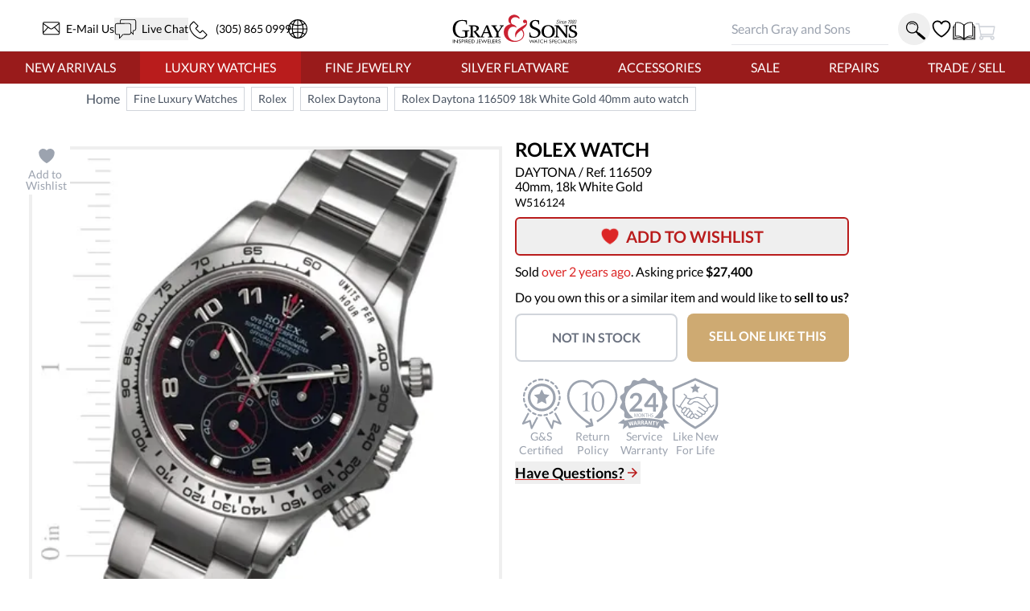

--- FILE ---
content_type: text/html; charset=UTF-8
request_url: https://geolocation-db.com/json/d637fa90-2699-11f0-b1e4-0b6fbd2235a3
body_size: 67
content:
{"country_code":"US","country_name":"United States","city":null,"postal":null,"latitude":37.751,"longitude":-97.822,"IPv4":"3.138.199.76","state":null}

--- FILE ---
content_type: text/javascript; charset=utf-8
request_url: https://cdn.callrail.com/companies/267670386/7ad9f09f303977651ce0/12/swap.js
body_size: -749
content:
/*! swap.js | Copyright © 2011-2026 CallRail Inc. | License: www.callrail.com/legal */(function(){"use strict";var Wrappers=function(){function e(){}return e.documentReferrer=function(){return document.referrer},e.documentURL=function(){return document.URL},e.documentTitle=function(){return document.title},e.documentCookie=function(e){return e?document.cookie=e:document.cookie},e.isDebug=function(){return Debug._isDebug||!1},e.windowLocation=function(){return window.location},e}(),Debug=function(){function e(){}return e._debugEnabled=function(){return!!Wrappers.windowLocation().href.match(/crl?dbg/)},e.logTrackerSwapped=function(t){t&&e._isDebug&&(e.swappedTrackers.includes(t)||e.swappedTrackers.push(t))},e.logDoneSwaps=function(t,r){e._isDebug&&(e.doneSwaps[t]=r)},e.doneSwaps={},e.foundTargets=[],e.swappedTrackers=[],e}(),Performance=function(){function e(){}return e.networkPerfData=function(){if(e._networkPerfData)return e._networkPerfData;if(e._networkPerfData={},window.performance)try{var t=window.performance.getEntriesByType("resource").filter((function(e){return e.name.match(/swap\.js/)}))[0];if(t){var r=t.encodedBodySize>0&&t.transferSize>0&&t.transferSize<t.encodedBodySize,a=0===t.duration;if(r||a)return{};var n=t.secureConnectionStart>0?t.secureConnectionStart:t.connectEnd;e._networkPerfData={dns:t.domainLookupEnd-t.domainLookupStart,conn:n-t.connectStart,tls:t.connectEnd-n,wait:t.responseStart-t.requestStart,recv:t.responseEnd-t.responseStart}}}catch(e){}return e._networkPerfData},e.reset=function(t){e._networkPerfData={},t&&delete e._throttleQueue[t]},e.runtimePerfData=function(){return e._runtimePerfData},e.throttle=function(e,t,r){if(!window.performance)return!0;this._throttleQueue[e]||(this._throttleQueue[e]=[]);var a=this._throttleQueue[e];if(a.length>0){if(a[a.length-1].duration>16.5)return this._runtimePerfData[e]=a[a.length-1].duration,this._runtimePerfData["".concat(e,"_throttling")]=1,!0;if(a.length>=t&&a[0].startTime>window.performance.now()-6e4)return this._runtimePerfData["".concat(e,"_throttling")]=1,!0}var n=window.performance.now();r();var i=window.performance.now()-n;return a.push({startTime:n,duration:i}),a.length>t&&a.shift(),this._runtimePerfData[e]=i,!1},e._runtimePerfData={},e._throttleQueue={},e}(),Polyfills=function(){function e(){}return e.unescape=function(e){var t;try{t=decodeURIComponent(e)}catch(r){t=unescape(e)}return t},e.jsonify=function(e){var t=Array.prototype.toJSON;if(!t)return JSON.stringify(e);delete Array.prototype.toJSON;var r=JSON.stringify(e);return Array.prototype.toJSON=t,r},e.documentReady=function(e){"loading"!==document.readyState?e():document.addEventListener("DOMContentLoaded",e)},e.isEmptyObject=function(e){for(var t in e)return!1;return!0},e}(),Helpers=function(){function e(){}return e.post=function(e){var t=new XMLHttpRequest;return t.open("POST",e),t},e.postScript=function(t,r,a){var n=e.post(t);n.setRequestHeader("Content-Type","text/plain"),n.setRequestHeader("Accept","application/json"),n.onload=function(){var e=JSON.parse(n.response);a(e)},n.send(Polyfills.jsonify(r))},e.postCookies=function(t,r,a){var n=e.post(t);n.setRequestHeader("Content-Type","application/json"),n.onload=function(){var e=n.status;a(e)},n.send(Polyfills.jsonify(r))},e.parseCookieResponse=function(e,t,r){204!==e&&(window.crwpVer=0,Session.createCookie("calltrk_referrer",t),Session.createCookie("calltrk_landing",r))},e.postWordpressCookies=function(t,r){var a="/index.php?rest_route=/Calltrk/v1/store",n={calltrk_referrer:t,calltrk_landing:r,calltrk_session_id:Session.getSessionID(),domain:Session.nearestTLD(),duration:CallTrk.firstNamespace().cookie_duration};e.postCookies(a,n,(function(a){e.parseCookieResponse(a,t,r)}))},e}(),Storage=function(){function e(){}return e.hasCookie=function(t){return null!=Wrappers.documentCookie()&&!(e.cookieValues(t).length<1)},e.cookieValues=function(e){for(var t=e+"=",r=Wrappers.documentCookie().split(";"),a=[],n=0;n<r.length;n++){for(var i=r[n];" "===i.charAt(0);)i=i.substring(1,i.length);0===i.indexOf(t)&&a.push(Polyfills.unescape(i.substring(t.length,i.length)))}return a},e.setItem=function(t,r){return t="calltrk-"+t,void 0===r?window.localStorage.removeItem(t):window.localStorage.setItem(t,Polyfills.jsonify(r)),e.getItem(t)},e.getItem=function(){for(var e=[],t=0;t<arguments.length;t++)e[t]=arguments[t];for(var r=0;r<e.length;r++){var a="calltrk-"+e[r],n=window.localStorage.getItem(a);if(n)return JSON.parse(n)}return null},e.removeItem=function(){for(var e=[],t=0;t<arguments.length;t++)e[t]=arguments[t];for(var r=0;r<e.length;r++){var a="calltrk-"+e[r];window.localStorage.removeItem(a)}return null},e}(),Session=function(){function e(){}return e.generateUUID=function(){var e=window.crypto||window.msCrypto;return e&&e.getRandomValues?"10000000-1000-4000-8000-100000000000".replace(/[018]/g,(function(t){var r=parseInt(t,10);return(r^e.getRandomValues(new Uint8Array(1))[0]&15>>r/4).toString(16)})):"xxxxxxxx-xxxx-4xxx-yxxx-xxxxxxxxxxxx".replace(/[xy]/g,(function(e){var t=16*Math.random()|0;return("x"==e?t:3&t|8).toString(16)}))},e.hasWordpressCookies=function(){return window.crwpVer>=1},e.wpProxy=function(){return 2===window.crwpVer},e.proxyPath=function(e){var t;try{t=new URL(e)}catch(r){(t=document.createElement("a")).href=e}return"/index.php?rest_route=/calltrk/sessions"+t.pathname},e.crossSubdomain=function(){var e=CallTrk.firstNamespace();return e&&e.cross_subdomain},e.cookieDuration=function(){return CallTrk.firstNamespace().cookie_duration},e.isMulti=function(){return!!CallTrk.firstNamespace().multiswap_id},e.namespaceIds=function(){var e=[];return CallTrk.eachNamespace((function(t){return e.push(t.id)})),e},e.nearestTLD=function(){if(CallTrkSwap._nearestTLD)return CallTrkSwap._nearestTLD;var t=Wrappers.documentCookie(),r=Wrappers.windowLocation().hostname,a=r.split(".");if(""===r)return"";for(var n=a.length-2;n>=0;--n){var i=a.slice(n).join(".");if(e.createCookie("calltrk_nearest_tld",i,3600,i),t!==Wrappers.documentCookie())return e.eraseCookie("calltrk_nearest_tld",i),CallTrkSwap._nearestTLD=i,i}},e.createCookie=function(t,r,a,n){var i="";if(null==a&&(a=e.cookieDuration()),a){var o=new Date;o.setTime(o.getTime()+24*a*60*60*1e3),i="; expires="+o.toUTCString()}var s=t+"="+encodeURIComponent(r)+i+"; path=/";e.crossSubdomain()&&!1!==n&&!n&&(n=e.nearestTLD()),n&&(s+="; domain="+n),s+="; samesite=Lax";var c=Storage.getItem(t);return c&&c==r?Wrappers.documentCookie(s):Storage.hasCookie(s)?Storage.setItem(t,r):(Storage.setItem(t,r),Wrappers.documentCookie(s)),s},e.eraseCookie=function(t,r){e.createCookie(t,"",-1,r),Storage.removeItem(t)},e.crDeleteOldCookies=function(){e.eraseCookie("calltrk_referrer"),e.eraseCookie("calltrk_landing"),e.eraseCookie("calltrk_session_id"),e.eraseCookie("calltrk_override_src")},e.readFreshCookie=function(e){var t=Storage.cookieValues(e);return t.length<=1&&Storage.setItem(e,t[0]),t[0]||null},e.readCookie=function(t){var r=Storage.getItem(t),a=Storage.cookieValues(t);return a.length<=1&&!r?(Storage.setItem(t,a[0]),a[0]||null):r?(0===a.length&&e.createCookie(t,r),r):(e.crossSubdomain()?e.eraseCookie(t,!1):e.eraseCookie(t,e.nearestTLD()),(a=Storage.cookieValues(t))[0]||null)},e.getSessionID=function(){if(CallTrkSwap._session_id)return CallTrkSwap.global.dispatchEventOnce("callTrkSessionSet"),CallTrkSwap._session_id;var t="calltrk_session_id",r=e.readCookie(t);return r||(r=e.generateUUID(),e.createCookie(t,r)),CallTrkSwap._session_id=r,CallTrkSwap.global.dispatchEventOnce("callTrkSessionSet"),r},e.getFormCaptureCookie=function(){if(e._fcid)return CallTrkSwap.global.dispatchEventOnce("callTrkFcidSet"),e._fcid;var t="calltrk_fcid",r=e.readCookie(t);return r||(r=e.generateUUID(),e.createCookie(t,r)),e._fcid=r,CallTrkSwap.global.dispatchEventOnce("callTrkFcidSet"),r},e.createReferrerAndLandingCookies=function(t,r,a){void 0===a&&(a=!1),e._referrerAndLandingCookiesCreated&&!a||(e.hasWordpressCookies()?Helpers.postWordpressCookies(t,r):(e.createCookie("calltrk_referrer",t),e.createCookie("calltrk_landing",r)),e._referrerAndLandingCookiesCreated=!0)},e}(),Urls=function(){function e(){}return e.getCurrentReferrer=function(){var t=e.getURLParameter("utm_referrer");return t||(t=Wrappers.documentReferrer()),t||(t="direct"),t},e.getReferrerKey=function(t,r){var a;t=t||"direct";var n=/utm_medium=([cp]pc|paid_social|paid|.*_ad.*)/i;if(r.match(/ndclid=/i))a="nextdoor_paid";else if(t.match(/doubleclick/i)||r.match(/dclid=|wbraid=|gbraid=/i))a="google_paid";else if(t.match(/google/i)&&!t.match(/mail\.google\.com/i)){if(r.match(/gclid=/i))return"google_paid";a=t.match(/googleadservices/i)||r.match(/utm_(medium|source)=[cp]pc/i)||r.match(/(matchtype|adposition)=/i)?"google_paid":"google_organic"}else a=r.match(/gclid=/i)?t.match(/(\/|\.)youtube\./i)||r.match(/utm_source=.*youtube.*/i)?"youtube_paid":r.match(/msclkid=/i)?"bing_paid":"google_paid":r.match(/msclkid=/i)?t.match(/(\/|\.)duckduckgo\./i)||r.match(/utm_source=.*duckduckgo.*/i)?"duckduckgo_paid":"bing_paid":t.match(/(\/|\.)bing\./i)||r.match(/utm_source=.*bing.*/i)?r.match(n)||r.match(/msclkid=/i)?"bing_paid":"bing_organic":t.match(/msn\.com/i)?"bing_paid":t.match(/yahoo/i)&&!t.match(/mail\.yahoo\.com/i)?r.match(n)?"yahoo_paid":"yahoo_organic":r.match(/fb_ad_id=/i)?t.match(/(\/|\.)instagram\./i)||r.match(/utm_source=.*instagram.*/i)?"instagram_paid":"facebook_paid":r.match(/(fbclid=)/i)&&t.match(/(\/|\.)instagram\./i)?r.match(n)?"instagram_paid":"instagram_organic":t.match(/(\/|\.)facebook\./i)||r.match(/(fbclid=|utm_source=.*facebook.*)/i)?r.match(n)?"facebook_paid":"facebook_organic":t.match(/(\/|\.)instagram\./i)||r.match(/utm_source=.*instagram.*/i)?r.match(n)?"instagram_paid":"instagram_organic":t.match(/(\/|\.)duckduckgo\./i)||r.match(/utm_source=.*duckduckgo.*/i)?r.match(n)?"duckduckgo_paid":"duckduckgo_organic":t.match(/(\/|\.)nextdoor\./i)||r.match(/utm_source=.*nextdoor.*/i)?r.match(n)?"nextdoor_paid":"nextdoor_organic":t.match(/(\/|\.)linkedin\./i)||r.match(/utm_source=.*linkedin.*/i)?r.match(n)?"linkedin_paid":"linkedin_organic":r.match(/ttclid=/i)?"tiktok_paid":t.match(/(\/|\.)tiktok\./i)||r.match(/utm_source=.*tiktok.*/i)?r.match(n)?"tiktok_paid":"tiktok_organic":t.match(/(\/|\.)twitter\./i)||r.match(/utm_source=.*twitter.*/i)?r.match(n)?"twitter_paid":"twitter_organic":t.match(/(\/|\.)pinterest\./i)||r.match(/utm_source=.*pinterest.*/i)?r.match(n)?"pinterest_paid":"pinterest_organic":t.match(/(\/|\.)spotify\./i)||r.match(/utm_source=.*spotify.*/i)?r.match(n)?"spotify_paid":"spotify_organic":t.match(/(\/|\.)yelp\./i)||r.match(/utm_source=.*yelp.*/i)?r.match(n)||r.match(/utm_(medium|source|campaign)=yelp_ad/i)||r.match(/campaign_code=yelp_ad/i)?"yelp_paid":"yelp_organic":t.match(/(\/|\.)youtube\./i)||r.match(/utm_source=.*youtube.*/i)?r.match(n)?"youtube_paid":"youtube_organic":"direct"===t?r.match(n)&&r.match(/utm_source=.*google.*/i)?"google_paid":"direct":e.getReferrerDomain(t);return a},e.getReferrerDomain=function(e){var t=e.split("/")[2],r=t.split(".");return r.length>2?r[r.length-2]+"."+r[r.length-1]:t},e.getHostnameAndPath=function(){var e=document.createElement("a");e.href=Wrappers.windowLocation().href;var t=e.pathname;return 0!==t.indexOf("/")&&(t="/"+t),e.hostname+t},e.getURLParameter=function(e){var t=new RegExp("[?|&]"+e+"=([^&;]+?)(&|#|;|$)").exec(Wrappers.windowLocation().search)||[null,""];return decodeURIComponent(t[1].replace(/\+/g,"%20"))||null},e.urlContainsParam=function(e){var t="(\\?|&)"+e+"($|&|=)";return Wrappers.windowLocation().href.match(t)},e.param=function(t,r,a){if("string"==typeof t)return t;for(var n in r||(r=[]),t){var i=t[n];t.hasOwnProperty(n)&&i&&(a&&(n=a+"["+(Array.isArray(t)&&!Array.isArray(t[0])?"":n)+"]"),"object"!=typeof i?r.push(encodeURIComponent(n)+"="+encodeURIComponent(i)):e.param(i,r,n))}return a?void 0:r.join("&")},e}(),Dom=function(){function e(){}return e.injectCss=function(){var e=document.documentElement,t="crjs";e.classList?e.classList.add(t):e.className+=" "+t;var r=document.createElement("style");r.setAttribute("type","text/css");var a=".crjs .phoneswap { visibility: hidden; }";void 0!==r.textContent&&(r.textContent=a);var n=document.querySelector("head");n&&n.appendChild(r)},e.domEach=function(e,t){for(var r=document.querySelectorAll(e),a=0;a<r.length;a++)t(r[a])},e.recurseDOM=function(t,r,a){for(var n,i=a||t,o=1;i;){var s=null;!1===r(i)||i.nodeType!==o&&!i.shadowRoot||(s=i.shadowRoot?null===(n=i.shadowRoot)||void 0===n?void 0:n.firstChild:i.firstChild),i.nextSibling&&i!==t&&e.recurseDOM(t,r,i.nextSibling),i=s}},e.traverseDOM=function(t,r){var a=["src","srcset","title","phone"],n=/(\bclk[ng]\/(sms|tel|imessage))|(^(sms|tel|imessage))/i,i=function(e,r){var a=getComputedStyle(e).getPropertyValue(r);if(a){var n=t(a);(n||""===n)&&(e.style[r]=n)}},o=function(e,r){var a=e.getAttribute(r);if(a){var n=t(a,r);null!=n&&e.setAttribute(r,n)}},s=function(e,t){for(var r=0;r<e.length;r++)o(t,e[r])},c=function(e){var t=e.getAttribute("href");t&&t.match(n)&&o(e,"href")};e.domEach(".cr_image, .cr_image *",(function(e){i(e,"background"),i(e,"backgroundImage")})),e.recurseDOM(r,(function(e){switch(e.nodeType){case 1:if(["SCRIPT","NOSCRIPT"].includes(e.tagName)||e.hasAttribute("data-calltrk-noswap"))return!1;s(a,e),c(e);break;case 3:var r=t(e.nodeValue);null!=r&&(Wrappers.isDebug()&&(e.parentNode.className+=" calltrk-swap-occurred"),e.nodeValue=r)}}))},e.makePhoneSwapVisible=function(){e.domEach(".phoneswap",(function(e){e.style.visibility="visible"}))},e.domTargets=function(t){var r,a,n=[],i=/\D/g;return e.traverseDOM((function(e){r=CallTrkSwap.stringTargets(e);for(var t=0;t<r.length;t++)(a=r[t].replace(i,"")).length>10&&(a=a.slice(a.length-10)),-1===n.indexOf(a)&&n.push(a);CallTrk.eachNamespace((function(t){t.exactTargetsIn(e,(function(e){n.push(e)}))}))}),t),n},e.startObserving=function(){e.observer||"undefined"==typeof MutationObserver||(e.observer=new MutationObserver(e.mutationCallback),e.observer.observe(document.body,{childList:!0,subtree:!0}))},e.stopObserving=function(){e.observer&&(e.observer.disconnect(),e.observer=void 0)},e.mutationCallback=function(t){for(var r=CallTrk.firstNamespace().session_observer,a=!1,n=0;n<t.length;n++)for(var i=t[n],o=0;o<i.addedNodes.length;o++){var s=i.addedNodes[o];CallTrkSwap.startSourceSwap(s),r&&(a=a||e.domTargets(s).length>0)}r&&a&&Performance.throttle("session_observer",100,(function(){CallTrkSwap.checkSessionSwap(!1)}))},e.visibleParent=function(){var e;try{if(window.self===window.parent||window.self.document===(null===(e=window.top)||void 0===e?void 0:e.document))return!1}catch(e){return!1}return!0},e.waitingParent=function(){try{if("loading"===window.parent.document.readyState)return!0}catch(e){return!1}return!1},e.iframeAwareReady=function(t){e.readyRan=!1;var r=function(){e.readyRan||(e.readyRan=!0,Polyfills.documentReady(t))};if(!(e.visibleParent()&&e.waitingParent()))return r();window.addEventListener("message",(function(e){"calltrkReady"===e.data&&r()})),"loading"!==window.parent.document.readyState&&r(),setTimeout(r,2e3)},e.whenPageVisible=function(e){"prerender"!==document.visibilityState?e():document.addEventListener&&document.addEventListener("visibilitychange",e,!1)},e.iframeConflict=function(t){if(!e.visibleParent())return!1;var r=window.top&&window.top.CallTrk&&window.top.CallTrk._namespaces;return r&&r.indexOf(t.toString())>=0},e.broadcastReady=function(){var e=window.frames;if(0!==e.length)for(var t=0;t<e.length;t++)e[t].postMessage("calltrkReady","*")},e.getScript=function(e,t,r){var a=document.createElement("script");a.type="text/javascript",-1!==e.indexOf("?")?e+="&":e+="?",e+="t="+(new Date).getTime().toString(),e+="&"+Urls.param(t),Session.wpProxy()&&r&&(e=Session.proxyPath(e)),a.src=e,document.body.appendChild(a)},e}(),Settings=function(){function e(e){this.callTrkSwapObj=e,this.is_bot=e.is_bot,this.page_metadata=e.page_metadata}return Object.defineProperty(e.prototype,"trump_landing_page_param",{get:function(){return this.callTrkSwapObj.trump_landing_page_param},enumerable:!1,configurable:!0}),Object.defineProperty(e.prototype,"trump_landing_param",{get:function(){return this.callTrkSwapObj.trump_landing_param},enumerable:!1,configurable:!0}),Object.defineProperty(e.prototype,"trump_sources",{get:function(){return this.callTrkSwapObj.trump_sources},enumerable:!1,configurable:!0}),e}(),Global=function(){function e(e){this.callTrkSwapClass=e,this.milestones={}}return e.prototype.deleteReferrer=function(){delete this.callTrkSwapClass._referrer},e.prototype.deleteLanding=function(){delete this.callTrkSwapClass._landing},e.prototype.dispatchEvent=function(e){this.milestones[e]=!0,window.dispatchEvent(new Event(e))},e.prototype.dispatchEventOnce=function(e){this.milestones[e]||this.dispatchEvent(e)},e}(),NamespaceState=function(){function e(e){this.callTrkSwapObj=e,this.settings=new Settings(e)}return Object.defineProperty(e.prototype,"referrer",{get:function(){return this.callTrkSwapObj.referrer},set:function(e){this.callTrkSwapObj.referrer=e},enumerable:!1,configurable:!0}),Object.defineProperty(e.prototype,"landing",{get:function(){return this.callTrkSwapObj.landing},set:function(e){this.callTrkSwapObj.landing=e},enumerable:!1,configurable:!0}),Object.defineProperty(e.prototype,"referrer_key",{get:function(){return this.callTrkSwapObj.referrer_key},set:function(e){this.callTrkSwapObj.referrer_key=e},enumerable:!1,configurable:!0}),e}(),IntegrationData=function(){function IntegrationData(){}return IntegrationData.getGoogleContentExperimentCookies=function(e){if(void 0!==e.google_experiments)return e.google_experiments;var t;if(t=Session.readCookie("calltrk_google_experiments")?Session.readCookie("calltrk_google_experiments"):"",Urls.getURLParameter("utm_expid")){var r=Urls.getURLParameter("utm_expid")+","+Urls.getHostnameAndPath();t.indexOf(r)<0&&(t=""!==t?t+"|"+r:r),Session.createCookie("calltrk_google_experiments",t)}return e.google_experiments=t,t},IntegrationData.getIntegrationData=function(e){var t={},r={};return CallTrk.eachNamespace((function(a){if(!e||e.indexOf(a.id)>-1){var n=a.getIntegrationData(r);Object.assign(t,n)}})),t},IntegrationData.getInstanceIntegrationData=function(cookieCache,namespaceCookies,namespaceScripts){var multiswap=Session.isMulti(),params={google_content_cookies:IntegrationData.getGoogleContentExperimentCookies(cookieCache)},force_fetch=this.shouldForceFetchIntegrationData();for(var reportName in namespaceCookies){var cookie=namespaceCookies[reportName],value=void 0;!force_fetch&&multiswap&&void 0!==cookieCache[cookie]?params[reportName]=cookieCache[cookie]:multiswap?(value=force_fetch?Session.readFreshCookie(cookie):Session.readCookie(cookie),cookieCache[cookie]=value,null!==value&&(params[reportName]=value)):(value=Session.readFreshCookie(cookie),null!==value&&(params[reportName]=value))}for(var reportAs in namespaceScripts){var code=namespaceScripts[reportAs];try{var rc=eval(code);"object"!=typeof rc||Array.isArray(rc)||(rc=Urls.param(rc)),params[reportAs]=rc}catch(e){}}return params},IntegrationData.integrationRetry=function(e){var t=IntegrationData.getIntegrationData(e),r=CallTrk.firstNamespace();Polyfills.isEmptyObject(t)||(t.uuid=Session.getSessionID(),Session.isMulti()||(t.ids=e),Dom.getScript(r.icapURL(),t))},IntegrationData.shouldForceFetchIntegrationData=function(){var e,t=new Date;return(null==(e=Storage.getItem("integration-data-ttl"))||t.getTime()>e)&&(this.setIntegrationTTL(t),!0)},IntegrationData.setIntegrationTTL=function(e){var t=18e5,r=e.getTime()+t;return Storage.setItem("integration-data-ttl",r),r},IntegrationData}(),Replacer=function(){function e(){}return e.standardReplace=function(t,r,a,n){if(e._numberRegexCache||(e._numberRegexCache={}),!e._numberRegexCache[r]){var i=r.substring(0,3),o=r.substring(3,6),s=r.substring(6,10),c="(\\(?)"+i+"(\\))?"+e.CHAR_SEP+o+e.CHAR_SEP+s,l="$1"+a.substring(0,3)+"$2$3"+a.substring(3,6)+"$4"+a.substring(6,10);e._numberRegexCache[r]=[s,new RegExp(c,"g"),l]}var p=e._numberRegexCache[r];if(t.indexOf(p[0])>-1){if(Debug._isDebug){var u=t.match(p[1]);if(u){var d=u[0],g=d.replace(p[1],p[2]);Debug.doneSwaps[d]=g,n&&Debug.logTrackerSwapped(n)}}t=t.replace(p[1],p[2])}return t},e.replacementForPlainText=function(e,t){var r=t.substring(0,3),a=t.substring(3,6),n=t.substring(6,10),i="("+r+") "+a+"-"+n,o=r+"-"+a+"-"+n,s=r+"."+a+"."+n;return e=(e=(e=e.replace("###phone###",i)).replace("###phone-dashes###",o)).replace("###phone-dots###",s)},e.CHAR_SEP="([-. "+String.fromCharCode(160)+"]?)",e.NUM_REGEX=new RegExp("(\\(?)\\d{3}(\\))?"+e.CHAR_SEP+"\\d{3}"+e.CHAR_SEP+"\\d{4}\\b","g"),e.INTL_NUM_REGEX=/[(+]?[(+]?(?:[\d][ \-.()\u202F\u00A0]{0,2}){8,21}[\d]/g,e}(),NumberSwap=function(){function e(){}return e.adjustExactFormat=function(e){var t={advanced:{},simple:{}};for(var r in e)if(-1!==r.indexOf(",")){var a=r.split(","),n=decodeURIComponent(a[0]),i=decodeURIComponent(a[1]);if(Array.isArray(e[r])){var o=Replacer.replacementForPlainText(i,e[r][0]);t.advanced[o]=["."===e[r][1][0]?n:i,e[r][1]]}else t.advanced[n]=[i,e[r]]}else t.simple[r]=e[r];return t},e}(),OverrideSource=function(){function e(e,t,r,a,n){this.sources=e,this.landingParam=t,this.landingPageParam=r,this.namespace=a,this.global=n}return e.prototype.apply=function(){this.sources&&this.applyPaidSources(),this.landingParam&&this.applyLandingPage()},e.prototype.applyPaidSources=function(){var e=Urls.getReferrerKey(Wrappers.documentReferrer(),Wrappers.documentURL());["google_paid","yahoo_paid","bing_paid"].includes(e)&&(this.resetSession(e)&&(this.namespace.referrer_key=e))},e.prototype.applyLandingPage=function(){var e=this.landingPageParam,t=Urls.getReferrerKey(Wrappers.documentReferrer(),Wrappers.documentURL());if(Urls.urlContainsParam(e)&&this.resetSession(t)){var r=Urls.getReferrerKey(this.namespace.referrer,this.namespace.landing);this.namespace.referrer_key=r}},e.prototype.resetSession=function(e){return Session.readCookie("calltrk_override_src")!==e&&(Session.crDeleteOldCookies(),this.global.deleteReferrer(),this.global.deleteLanding(),this.namespace.referrer=Wrappers.documentReferrer(),this.namespace.landing=Wrappers.documentURL(),Session.createReferrerAndLandingCookies(this.namespace.referrer,this.namespace.landing,!0),Session.createCookie("calltrk_override_src",e),!0)},e}(),PageMetadata=function(){function e(){this.og={},this.title=Wrappers.documentTitle();var e=document.querySelectorAll("meta[property^=\"og:\"]");this.og=Array.from(e).reduce((function(e,t){var r,a=null===(r=t.getAttribute("property"))||void 0===r?void 0:r.replace("og:",""),n=t.getAttribute("content");return a&&n&&(e[a]=n),e}),{})}return e.prototype.toPayload=function(){return{title:this.title,og:this.og}},e}(),PhoneNumbers=function(){function e(){}return e.defaultNumberFormat=function(e){return"object"==typeof e&&null!==e&&(e=e.national_string),e},e}(),Poll=function(){function e(){}return e.pollSessionURL=function(){var e=CallTrk.firstNamespace();return e.buildURL("poll_session",{multiswap_id:e.multiswap_id,host:e.swap_session_host,uuid:Session.getSessionID(),multiswap_token:e.multiswap_token})},e.pollSession=function(){e.pollUnwatch();var t=CallTrk.firstNamespace(),r={},a=Date.now(),n=.9*t.session_poll_interval;setTimeout(e.pollWatch,t.session_poll_interval),CallTrkSwap.lastPoll&&a-CallTrkSwap.lastPoll<n||(CallTrkSwap.lastPoll=a,Session.isMulti()||(r.ids=Session.namespaceIds()),r.perf=Performance.runtimePerfData(),Dom.getScript(e.pollSessionURL(),r))},e.pollInit=function(){var t=CallTrk.firstNamespace().session_poll_interval;CallTrkSwap.pollInitted||(CallTrkSwap.pollInitted=!0,setTimeout(e.pollWatch,t))},e.pollWatch=function(){document.addEventListener("mousemove",e.pollSession),document.addEventListener("keypress",e.pollSession),window.addEventListener("focus",e.pollSession)},e.pollUnwatch=function(){document.removeEventListener("mousemove",e.pollSession),document.removeEventListener("keypress",e.pollSession),window.removeEventListener("focus",e.pollSession)},e}(),ScanString=function(){function e(e,t,r,a){this.string=e,this.target=t,this.attrName=r,this.tracker=a}return e.prototype.iterateMatches=function(t,r){var a=e.intlStringTargets(this.string?this.string.trim():this.string);if(a.length>0){for(var n="",i=0,o=a;i<o.length;i++){var s=o[i];n=this[r](t,s)}return n}return this.string},e.prototype.numberObjectReplace=function(e,t){var r;if("^"===this.target.charAt(0)){if("href"===this.attrName)return this.octoReplace(e.e164,t);var a=this.findFormat(t,e.formats);return null!==a?this.octoReplace(a,t):this.octoReplace(e.national_string,t)}return Replacer.standardReplace(this.string,this.target,e.national_string,null===(r=this.tracker)||void 0===r?void 0:r.id)},e.prototype.octoReplace=function(e,t){var r,a=t.replace(/\D/g,"");if(this.target.slice(1)===a.slice(a.length-8)){var n=new RegExp(this.escapeRegExp(t),"g");Debug.logDoneSwaps(this.string,e),Debug.logTrackerSwapped(null===(r=this.tracker)||void 0===r?void 0:r.id),this.string=this.string.replace(n,e)}return this.string},e.prototype.scan=function(e,t){var r,a,n=void 0!==t;if(n||Array.isArray(e)){if(this.string.indexOf(this.target)>-1){var i=Replacer.replacementForPlainText(n?t:e[0],n?e:e[1]);Debug.logDoneSwaps(this.target,i),Debug.logTrackerSwapped(null===(r=this.tracker)||void 0===r?void 0:r.id),this.string=this.string.replace(this.target,i)}}else"object"==typeof e&&null!==e?this.string=this.iterateMatches(e,"numberObjectReplace"):"^"===this.target.charAt(0)?this.string=this.iterateMatches(e,"octoReplace"):this.string=Replacer.standardReplace(this.string,this.target,e,null===(a=this.tracker)||void 0===a?void 0:a.id);return this.string},e.scan=function(t,r,a,n,i){return new e(t,r,i).scan(a,n)},e.stringTargets=function(e){return e&&e.match(Replacer.NUM_REGEX)||[]},e.intlStringTargets=function(e){return e&&e.match(Replacer.INTL_NUM_REGEX)||[]},e.prototype.escapeRegExp=function(e){return e.replace(/([.*+?^=!:${}()|\[\]\/\\])/g,"\\$1")},e.prototype.findFormat=function(e,t){for(var r in t)if(this.isSameFormat(e,t[r]))return r;return null},e.prototype.isSameFormat=function(e,t){return new RegExp(t.slice(1,-1)).test(e)},e}(),CallTrkSwap=function(){function CallTrkSwap(e){this.callback_scripts={},Object.assign(this,e),window.CallTrk.pushNamespace("namespace_"+this.id,this),this.state=new NamespaceState(this),this.settings=this.state.settings}return Object.defineProperty(CallTrkSwap.prototype,"_perfData",{get:function(){return Performance.networkPerfData()},enumerable:!1,configurable:!0}),CallTrkSwap.log=function(e,t){Wrappers.isDebug()&&(t||(t=e,e="swap"),CallTrkSwap._log.push(e.toString()+": "+t))},CallTrkSwap.prototype.log=function(e){CallTrkSwap.log(this.id,e)},CallTrkSwap.prototype.hasFormsOrChat=function(){return this.chat_or_form_exists},CallTrkSwap.prototype.run=function(){this.referrer=this.getReferrer(),this.landing=this.getLanding(),this.referrer_key=Urls.getReferrerKey(this.referrer,this.landing),Session.createReferrerAndLandingCookies(this.referrer,this.landing),new OverrideSource(this.settings.trump_sources,this.settings.trump_landing_param,this.settings.trump_landing_page_param,this.state,CallTrkSwap.global).apply(),this.getWidgetScripts(),this.runCallbackScripts()},CallTrkSwap.prototype.runCallbackScripts=function(){for(var _i=0,_a=Object.entries(this.callback_scripts);_i<_a.length;_i++){var _b=_a[_i];_b[0];var script=_b[1];eval(script)}},CallTrkSwap.prototype.exactTargetsIn=function(e,t){for(var r=0;r<this.session_exact_targets.length;r++){var a=this.session_exact_targets[r];e.indexOf(a)>=0&&t(this.session_exact_targets[r])}},CallTrkSwap.swapCleanup=function(){delete Replacer._numberRegexCache,CallTrk.eachNamespace((function(e){e._storedSwapCache=null}))},CallTrkSwap.mergeStoredSwaps=function(e){var t=e.global;CallTrk.eachNamespace((function(r){t&&r.mergeStoredSwaps(t),e[r.id]&&r.mergeStoredSwaps(e[r.id])}))},CallTrkSwap.mergeUnassignedSwaps=function(e){var t=e.global;CallTrk.eachNamespace((function(r){t&&r.mergeUnassignedSwaps(t),e[r.id]&&r.mergeUnassignedSwaps(e[r.id])}))},CallTrkSwap.prototype.mergeStoredSwaps=function(e){var t=this.getStoredSwaps();for(var r in e)e[r]?t[r]=e[r]:t[r]&&delete t[r];this.assigns(t)},CallTrkSwap.prototype.mergeUnassignedSwaps=function(e){var t=this.getUnassignedSwaps();for(var r in e)if(e[r]){var a=t.indexOf(r);a>-1&&t.splice(a,1)}else-1===t.lastIndexOf(r)&&t.push(r);this.unassigns(t)},CallTrkSwap.prototype.getStoredSwaps=function(){var e=this.assigns();return e||{}},CallTrkSwap.prototype.getUnassignedSwaps=function(){var e=this.unassigns();return e||[]},CallTrkSwap.prototype.unassigns=function(e){return e?CallTrkSwap._unassigns=e:CallTrkSwap._unassigns},CallTrkSwap.prototype.assigns=function(e){var t=this.id+"-assigns-"+Session.getSessionID();return e?Storage.setItem(t,e):Storage.getItem(t)},CallTrkSwap.prototype.swapString=function(e,t){var r=this;return this._storedSwapCache||(this._storedSwapCache=NumberSwap.adjustExactFormat(this.getStoredSwaps())),["advanced","simple"].forEach((function(a){for(var n in r._storedSwapCache[a]){var i=r._storedSwapCache[a][n];e=ScanString.scan(e,n,i,void 0,t)}}),this),e},CallTrkSwap.swapOccured=function(){this.global.dispatchEvent("callTrkSwapOccured")},CallTrkSwap.startSourceSwap=function(e){e=e||document.body;var t=CallTrkSwap.matchingSourceTrackers(),r=function(e,r){for(var a=e,n=0,i=t;n<i.length;n++){var o=i[n],s=PhoneNumbers.defaultNumberFormat(o.number);for(var c in o.advanced_swap_targets){var l=o.advanced_swap_targets[c];a=new ScanString(a,c,r,o).scan(s,l)}s=o.number;for(var p=0,u=o.swap_targets;p<u.length;p++){var d=u[p];a=new ScanString(a,d,r,o).scan(s)}}if(a!==e)return a};if(0!==t.length){var a=r(document.title);if(a&&(document.title=a),Dom.traverseDOM(r,e),CallTrkSwap.swapOccured(),window.Cufon)try{window.Cufon.refresh()}catch(e){}}},CallTrkSwap.startSessionSwap=function(e,t){var r=this,a=["advanced","simple"],n=NumberSwap.adjustExactFormat(e),i=document.title;for(var o in t=t||document.body,a.forEach((function(e){for(var t in n[e])i=ScanString.scan(i,t,n[e][t])}),this),CallTrk._namespaceObjs)i=CallTrk._namespaceObjs[o].swapString(i);if(i!==document.title&&(document.title=i),Dom.traverseDOM((function(e,t){var i=e;for(var o in Debug._isDebug&&Debug.foundTargets.push(e),a.forEach((function(e){for(var r in n[e])i=ScanString.scan(i,r,n[e][r],void 0,t)}),r),CallTrk._namespaceObjs)i=CallTrk._namespaceObjs[o].swapString(i,t);if(i!==e)return i}),t),CallTrkSwap.swapCleanup(),window.Cufon)try{window.Cufon.refresh()}catch(e){}CallTrk.firstNamespace().mutation_observer&&Dom.startObserving(),CallTrkSwap.swapOccured(),Dom.makePhoneSwapVisible()},CallTrkSwap.checkSessionSwap=function(e,t){t=t||document.body;var r={},a=null,n=!1,i=!1;if(CallTrk.eachNamespace((function(e){e.hasSessionTracker()&&(i=!0,a=e.session_poll_interval,n=n||e.session_polling)})),i){for(var o=Dom.domTargets(t),s=!1,c=e,l=0;l<o.length;l++)r[o[l]]=null,Debug._isDebug&&Debug.foundTargets.push(o[l]);CallTrk.eachNamespace((function(e){var t=e.checkSessionSwap(r);s=s||t})),s&&CallTrkSwap.startSessionSwap({},t),CallTrk.eachNamespace((function(e){c=c||e.checkUnassignedSwaps(r)})),c&&(CallTrk.firstNamespace().getSecondScript(r,e),a&&n&&Poll.pollInit()),s&&c||CallTrkSwap.swapOccured()}CallTrk.firstNamespace().mutation_observer&&Dom.startObserving(),Polyfills.isEmptyObject(r)&&Dom.makePhoneSwapVisible()},CallTrkSwap.prototype.checkUnassignedSwaps=function(e){for(var t=this.getUnassignedSwaps(),r=this.assigns()||{},a=Object.keys(e),n=0;n<a.length;n++){var i=a[n];if(-1===t.indexOf(i)&&!(i in r))return!0}return!1},CallTrkSwap.checkFormsOrChat=function(){var e=!1,t=!1;CallTrk.eachNamespace((function(r){e=e||r.hasSessionTracker(),t=t||r.hasFormsOrChat()})),!e&&t&&CallTrk.firstNamespace().getSecondScript({},!0)},CallTrkSwap.prototype.checkSessionSwap=function(e){var t=this.getStoredSwaps(),r=!1;for(var a in t){var n=t[a];if(!e[a])if(null===e[a])e[a]=n,r=!0;else if(-1!==a.indexOf(",")){var i=a.split(","),o=decodeURIComponent(i[0]);null===e[o]&&(delete e[o],e[a]=n,r=!0)}}return r},CallTrkSwap.prototype.youTubeMatch=function(e){return"youtube_paid"===this.referrer_key&&e.includes("google_paid")},CallTrkSwap.prototype.hasReferrerMatch=function(e){if(this.youTubeMatch(e))return!0;if(e.includes(this.referrer_key))return!0;var t=!!this.referrer,r="direct"===this.referrer||""===this.referrer;if(t&&!r){var a=Urls.getReferrerDomain(this.referrer);return e.includes(a)}return!1},CallTrkSwap.matchingSourceTrackers=function(){var e=[];return CallTrk.eachNamespace((function(t){t.settings.is_bot||e.push.apply(e,t.matchingSourceTrackers())})),e},CallTrkSwap.prototype.matchingSourceTrackers=function(){for(var e=[],t=0;t<this.source_trackers.length;t++){var r=this.source_trackers[t]
;if("all"!==r.referrer_tracking_source)(-1!==r.referrer_tracking_source.indexOf("landing")&&-1!==this.landing.indexOf(r.landing_tracking_source)||this.hasReferrerMatch(r.referrer_keys))&&e.push(r);else e.push(r)}return e},CallTrkSwap.prototype.domlessSessionSwap=function(e,t){if(this.hasSessionTracker()&&e&&0!==e.length){for(var r={},a=0;a<e.length;a++)r[e[a]]=null;CallTrkSwap.swapCallback=t,this.getSecondScript(r,!1,!0)}else t({})},CallTrkSwap.prototype.hasSessionTracker=function(){return this.session_number_target_exists||this.session_exact_targets.length>0},CallTrkSwap.swapEntry=function(){var e=CallTrkSwap;e.startSwaps(),window.Squarespace&&window.Squarespace.onInitialize&&window.Squarespace.onInitialize(window.Y,(function(){e.startSwaps()}))},CallTrkSwap.startSwaps=function(){document.removeEventListener&&document.removeEventListener("visibilitychange",CallTrkSwap.swapEntry,!1),Dom.iframeAwareReady((function(){var e=CallTrkSwap;Debug.doneSwaps={},Debug.foundTargets=[],e.startSourceSwap(),e.checkSessionSwap(!0),e.checkFormsOrChat(),Dom.broadcastReady()}))},CallTrkSwap.prototype.buildURL=function(e,t){var r=this.endpoints[e];for(var a in t)r=r.replace("$"+a,t[a]);return this.force_https&&!r.match(/https:/)&&(r="https:"+r),Session.wpProxy()&&(r=Session.proxyPath(r)),r&&r.indexOf("app.calltrk")&&r.indexOf("form_capture")&&(r=r.replace("app.calltrk","trk.calltrk")),r},CallTrkSwap.prototype.getIntegrationData=function(e){var t=this.data_collection_config.cookies,r=this.data_collection_config.scripts;return IntegrationData.getInstanceIntegrationData(e,t,r)},CallTrkSwap.prototype.icapURL=function(){return this.buildURL("integration_retry",{multiswap_id:this.multiswap_id,multiswap_token:this.multiswap_token,version:"12",host:this.swap_session_host})},CallTrkSwap.prototype.swapSessionURL=function(){return this.buildURL("multiswap_session",{multiswap_id:this.multiswap_id,host:this.swap_session_host,version:"12",multiswap_token:this.multiswap_token})},CallTrkSwap.prototype.getReferrer=function(){if(CallTrkSwap._referrer)return CallTrkSwap._referrer;var e=Session.readCookie("calltrk_referrer");return e||(e=Urls.getCurrentReferrer()),CallTrkSwap._referrer=e,e},CallTrkSwap.prototype.getLanding=function(){if(CallTrkSwap._landing)return CallTrkSwap._landing;var e=Session.readCookie("calltrk_landing");return e||(e=Wrappers.documentURL()),CallTrkSwap._landing=e,e},CallTrkSwap.prototype.getSecondScript=function(e,t,r){if(!this.settings.is_bot){var a={cid:Urls.getURLParameter("cid"),uuid:Session.getSessionID(),ref:this.getCurrentReferrer(),landing:Wrappers.documentURL(),user_agent:navigator.userAgent,record_pageview:t&&!Dom.iframeConflict(this.id),domless:r,swaps:[],all_formats:!0};if(this.settings.page_metadata){var n=new PageMetadata;a.meta=n.toPayload()}Session.isMulti()||(a.ids=Session.namespaceIds());var i=IntegrationData.getIntegrationData();Object.assign(a,i);var o={};for(var s in e){var c=e[s]||"",l=c;"object"==typeof c&&(l=c.national_string),l||(o[s]=null),a.swaps.push(s+"="+l)}Object.keys(o).length&&this.mergeUnassignedSwaps(o),a.perf=Performance.networkPerfData(),Performance.reset();var p=this.swapSessionURL().replace(/\.js$/,".json");Helpers.postScript(p,a,(function(e){CallTrkSwap.parseSessionSwap(e)}))}},CallTrkSwap.parseSessionSwap=function(e){!0===e.domless?CallTrkSwap.swapCallback(e.a):!0===e.number_assignment&&(CallTrkSwap.mergeStoredSwaps(e.a),CallTrkSwap.mergeUnassignedSwaps(e.a),CallTrkSwap.startSessionSwap(e.r)),Dom.makePhoneSwapVisible(),!0===e.integration_retry&&IntegrationData.integrationRetry(e.integration_retries)},CallTrkSwap.prototype.getWidgetScripts=function(){var e=this,t=function(t){e.endpoints[t]&&-1===CallTrk.appendedScripts.indexOf(t)&&(Dom.getScript(e.endpoints[t],{},!0),CallTrk.appendedScripts.push(t))};Polyfills.documentReady((function(){e.endpoints.click_to_contact&&Dom.getScript(e.endpoints.click_to_contact,{},!0),e.endpoints.chat&&Dom.getScript(e.endpoints.chat,{},!0),e.endpoints.contact&&!e.endpoints.chat&&Dom.getScript(e.endpoints.contact,{},!0),e.endpoints.external_chats&&Dom.getScript(e.endpoints.external_chats,{},!0),t("custom_forms"),t("external_forms")}))},CallTrkSwap.firstNamespace=function(){return CallTrk.firstNamespace()},CallTrkSwap.generateUUID=function(){return Session.generateUUID()},CallTrkSwap.getSessionID=function(){return Session.getSessionID()},CallTrkSwap.readCookie=function(){for(var e=[],t=0;t<arguments.length;t++)e[t]=arguments[t];return Session.readCookie.apply(Session,e)},CallTrkSwap.createCookie=function(){for(var e=[],t=0;t<arguments.length;t++)e[t]=arguments[t];return Session.createCookie.apply(Session,e)},CallTrkSwap.eraseCookie=function(){for(var e=[],t=0;t<arguments.length;t++)e[t]=arguments[t];return Session.eraseCookie.apply(Session,e)},CallTrkSwap.getFormCaptureCookie=function(){return Session.getFormCaptureCookie()},CallTrkSwap.getReferrerKey=function(){for(var e=[],t=0;t<arguments.length;t++)e[t]=arguments[t];return Urls.getReferrerKey.apply(Urls,e)},CallTrkSwap.isMulti=function(){for(var e=[],t=0;t<arguments.length;t++)e[t]=arguments[t];return Session.isMulti.apply(Session,e)},CallTrkSwap.stringTargets=function(){for(var e=[],t=0;t<arguments.length;t++)e[t]=arguments[t];return ScanString.stringTargets.apply(ScanString,e)},CallTrkSwap.intlStringTargets=function(){for(var e=[],t=0;t<arguments.length;t++)e[t]=arguments[t];return ScanString.intlStringTargets.apply(ScanString,e)},CallTrkSwap.whenPageVisible=function(){for(var e=[],t=0;t<arguments.length;t++)e[t]=arguments[t];return Dom.whenPageVisible.apply(Dom,e)},CallTrkSwap.prototype.getCurrentReferrer=function(){return Urls.getCurrentReferrer()},CallTrkSwap.prototype.getHostnameAndPath=function(){return Urls.getHostnameAndPath()},CallTrkSwap.prototype.getURLParameter=function(){for(var e=[],t=0;t<arguments.length;t++)e[t]=arguments[t];return Urls.getURLParameter.apply(Urls,e)},CallTrkSwap.prototype.getGoogleContentExperimentCookies=function(){for(var e=[],t=0;t<arguments.length;t++)e[t]=arguments[t];return IntegrationData.getGoogleContentExperimentCookies.apply(IntegrationData,e)},CallTrkSwap.prototype.postWordpressCookies=function(){for(var e=[],t=0;t<arguments.length;t++)e[t]=arguments[t];return Helpers.postWordpressCookies.apply(Helpers,e)},Object.defineProperty(CallTrkSwap,"_isDebug",{get:function(){return Debug._isDebug},set:function(e){Debug._isDebug=e},enumerable:!1,configurable:!0}),Object.defineProperty(CallTrkSwap,"foundTargets",{get:function(){return Debug.foundTargets},enumerable:!1,configurable:!0}),Object.defineProperty(CallTrkSwap,"doneSwaps",{get:function(){return Debug.doneSwaps},enumerable:!1,configurable:!0}),Object.defineProperty(CallTrkSwap,"swappedTrackers",{get:function(){return Debug.swappedTrackers},enumerable:!1,configurable:!0}),CallTrkSwap._log=[],CallTrkSwap._unassigns=[],CallTrkSwap.global=new Global(CallTrkSwap),CallTrkSwap}(),CallTrk=function(){function e(){}return e.pushNamespace=function(t,r){for(var a=e._namespaces,n=0;n<a.length;++n)if(a[n]===t)return;a.push(t),r&&(e._namespaceObjs[t]=r)},e.eachNamespace=function(t){for(var r=e._namespaces,a=0;a<r.length;++a){var n=r[a];t(e._namespaceObjs[n])}},e.prototype.findNamespace=function(t){for(var r=e._namespaces,a=0;a<r.length;++a){var n=r[a];if(t(e._namespaceObjs[n]))return n}return null},e.firstNamespace=function(){return e._namespaceObjs[e._namespaces[0]]},e.swap=function(e){Debug.doneSwaps={},Debug.foundTargets=[],e=e||document.body,CallTrkSwap.startSourceSwap(e),CallTrkSwap.checkSessionSwap(!1,e)},e.getSwapNumbers=function(t,r){Array.isArray(t)||(t=[t]);for(var a=e.knownSwapAssignments(),n=e._namespaces[0],i=e._namespaceObjs[n],o={},s=0;s<t.length;s++){var c=t[s];a[c]&&(o[c]=PhoneNumbers.defaultNumberFormat(a[c]),t.splice(s--,1))}return 0===t.length?r(o):i.domlessSessionSwap(t,(function(e){for(var t in e=e&&e[i.id]||{})o[t]=PhoneNumbers.defaultNumberFormat(e[t]);r(o)})),o},e.knownSwapAssignments=function(){var t={};e.eachNamespace((function(e){var r=e.getStoredSwaps();for(var a in r)t[a]=r[a]}));for(var r=CallTrkSwap.matchingSourceTrackers(),a=0;a<r.length;a++)for(var n=r[a],i=0;i<n.swap_targets.length;i++){var o=n.swap_targets[i];t[o]||(t[o]=n.number)}return t},e._namespaces=[],e._namespaceObjs={},e.appendedScripts=[],e}();Dom.injectCss(),Performance.networkPerfData(),Debug._isDebug=Debug._debugEnabled(),window.CallTrkSwap=window.CallTrkSwap||CallTrkSwap,window.CallTrk=window.CallTrk||CallTrk})();new CallTrkSwap({"id":267670386,"cookie_duration":180,"cross_subdomain":true,"session_poll_interval":60000.0,"session_polling":true,"session_observer":true,"access_key":"7ad9f09f303977651ce0","form_capture_config":{"enabled":true,"url_scope":"all","urls":[],"source":null},"click_to_contact_config":null,"trump_landing_param":false,"trump_landing_page_param":null,"trump_sources":false,"mutation_observer":true,"is_bot":false,"force_https":true,"data_collection_config":{"cookies":{"GoogleAnalytics4__ga_1S8B9HGMB3":"_ga_1S8B9HGMB3","Facebook__fbc":"_fbc","GoogleAnalytics4___utmc":"__utmc","GoogleAnalytics4___utmb":"__utmb","GoogleAnalytics4__ga":"_ga","GoogleAnalytics4___utmv":"__utmv","Facebook__fbp":"_fbp","GoogleAnalytics4___utmx":"__utmx","GoogleAnalytics4___utmz":"__utmz","GoogleAnalytics4___utma":"__utma","ga":"_ga","utma":"__utma","utmb":"__utmb","utmc":"__utmc","utmv":"__utmv","utmx":"__utmx","utmz":"__utmz"},"scripts":{}},"callback_scripts":{},"source_trackers":[{"id":"TRKf66cd1e21e474aa098d5671ac55b3054","referrer_tracking_source":"offline","landing_tracking_source":null,"referrer_keys":["offline"],"swap_targets":["3058650999"],"advanced_swap_targets":{},"sms_enabled":false,"number":{"national":"(888) 821-4155","national_string":"8888214155","international":"+1 888-821-4155","e164":"+18888214155","formats":{},"sms_enabled":false}},{"id":"TRK586ab4023abe4cdca8a72a03e85ea80c","referrer_tracking_source":"offline","landing_tracking_source":null,"referrer_keys":["offline"],"swap_targets":["3058650999"],"advanced_swap_targets":{},"sms_enabled":false,"number":{"national":"(888) 821-4169","national_string":"8888214169","international":"+1 888-821-4169","e164":"+18888214169","formats":{},"sms_enabled":false}},{"id":"TRK061e2abfb3f24b7aa14b82ff35286a19","referrer_tracking_source":"offline","landing_tracking_source":null,"referrer_keys":["offline"],"swap_targets":["3058650999"],"advanced_swap_targets":{},"sms_enabled":false,"number":{"national":"(888) 821-4187","national_string":"8888214187","international":"+1 888-821-4187","e164":"+18888214187","formats":{},"sms_enabled":false}},{"id":"TRK6e501648e7e849eab320ebe62ab8a5a9","referrer_tracking_source":"direct","landing_tracking_source":null,"referrer_keys":["direct"],"swap_targets":["3058650999"],"advanced_swap_targets":{},"sms_enabled":false,"number":{"national":"(800) 918-2608","national_string":"8009182608","international":"+1 800-918-2608","e164":"+18009182608","formats":{},"sms_enabled":false}},{"id":"TRK3d096a8fadff4e28964c1ec2a308235d","referrer_tracking_source":"print_ad","landing_tracking_source":null,"referrer_keys":["print_ad"],"swap_targets":["3058650999"],"advanced_swap_targets":{},"sms_enabled":true,"number":{"national":"(786) 705-7085","national_string":"7867057085","international":"+1 786-705-7085","e164":"+17867057085","formats":{},"sms_enabled":false}}],"endpoints":{"multiswap_session":"//js.callrail.com/group/0/7ad9f09f303977651ce0/12/swap_session.js","integration_retry":"//js.callrail.com/group/0/7ad9f09f303977651ce0/12/icap.js","form_capture":"//app.callrail.com/companies/267670386/7ad9f09f303977651ce0/12/form_capture.js","poll_session":"//js.callrail.com/group/0/7ad9f09f303977651ce0/$uuid/poll.js","cr_form":"//js.callrail.com/forms/$formid","external_forms":"//js.callrail.com/companies/267670386/external_forms.js"},"swap_session_host":"js.callrail.com","session_number_target_exists":true,"session_exact_targets":[],"chat_or_form_exists":true}).run(),CallTrk.installed||(CallTrk.installed=!0,CallTrkSwap.whenPageVisible((function(){CallTrkSwap.swapEntry()})));